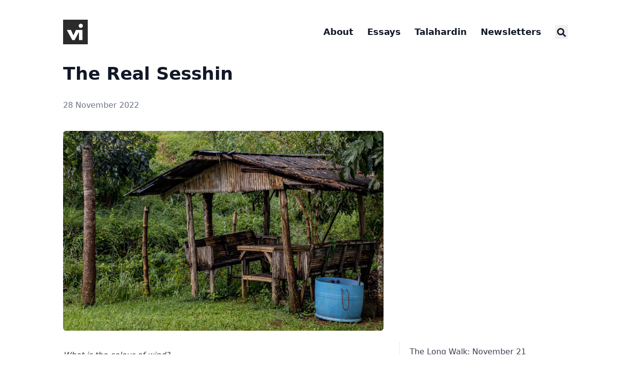

--- FILE ---
content_type: text/html; charset=utf-8
request_url: https://vinceimbat.com/tlw/011/
body_size: 9683
content:
<!doctype html><html lang=en dir=ltr class=scroll-smooth data-default-appearance=light data-auto-appearance=false><head><meta charset=utf-8><meta name=viewport content="width=device-width,initial-scale=1"><meta name=theme-color content="#FFFFFF"><title>The Real Sesshin &#183; Vince Imbat</title>
<meta name=title content="The Real Sesshin &#183; Vince Imbat"><script type=text/javascript src=/js/appearance.min.8a082f81b27f3cb2ee528df0b0bdc39787034cf2cc34d4669fbc9977c929023c.js integrity="sha256-iggvgbJ/PLLuUo3wsL3Dl4cDTPLMNNRmn7yZd8kpAjw="></script><link type=text/css rel=stylesheet href=/css/main.bundle.min.5bcd62c8aee408dd31dffab7de8e02dd31d7d7980833039825e12b78f5643d76.css integrity="sha256-W81iyK7kCN0x3/q33o4C3THX15gIMwOYJeErePVkPXY="><script defer type=text/javascript id=script-bundle src=/js/main.bundle.min.a52fd61faeda2a92b2e77701188aa32572206667e86aa15e2ddb7dd2d2fde009.js integrity="sha256-pS/WH67aKpKy53cBGIqjJXIgZmfoaqFeLdt90tL94Ak=" data-copy=Copy data-copied=Copied></script><meta name=description content="
      
        
      
    "><link rel=canonical href=https://vinceimbat.com/tlw/011/><link rel=apple-touch-icon sizes=180x180 href=/apple-touch-icon.png><link rel=icon type=image/png sizes=32x32 href=/favicon-32x32.png><link rel=icon type=image/png sizes=16x16 href=/favicon-16x16.png><link rel=manifest href=/site.webmanifest><meta property="og:url" content="https://vinceimbat.com/tlw/011/"><meta property="og:site_name" content="Vince Imbat"><meta property="og:title" content="The Real Sesshin"><meta property="og:description" content="Vince Imbat is a Los Baños-based photographer, walker, and writer in three languages exploring how a creative and liberative spirituality could be practiced in the Philippines."><meta property="og:locale" content="en"><meta property="og:type" content="article"><meta property="article:section" content="tlw"><meta property="article:published_time" content="2022-11-28T00:00:00+00:00"><meta property="article:modified_time" content="2022-11-28T00:00:00+00:00"><meta property="og:image" content="https://vinceimbat.com/tlw/011/Hogar-kubo-feature.jpg"><meta name=twitter:card content="summary_large_image"><meta name=twitter:image content="https://vinceimbat.com/tlw/011/Hogar-kubo-feature.jpg"><meta name=twitter:title content="The Real Sesshin"><meta name=twitter:description content="Vince Imbat is a Los Baños-based photographer, walker, and writer in three languages exploring how a creative and liberative spirituality could be practiced in the Philippines."><script type=application/ld+json>{"@context":"https://schema.org","@type":"Article","articleSection":"The Long Walk","name":"The Real Sesshin","headline":"The Real Sesshin","inLanguage":"en","url":"https:\/\/vinceimbat.com\/tlw\/011\/","author":{"@type":"Person","name":""},"copyrightYear":"2022","dateCreated":"2022-11-28T00:00:00\u002b00:00","datePublished":"2022-11-28T00:00:00\u002b00:00","dateModified":"2022-11-28T00:00:00\u002b00:00","mainEntityOfPage":"true","wordCount":"1532"}</script><script type=application/ld+json>{"@context":"https://schema.org","@type":"BreadcrumbList","itemListElement":[{"@type":"ListItem","item":"https://vinceimbat.com/","name":"","position":1},{"@type":"ListItem","item":"https://vinceimbat.com/tlw/","name":"The Long Walk","position":2},{"@type":"ListItem","name":"The Real Sesshin","position":3}]}</script><script defer src=https://eu.umami.is/script.js data-website-id=5fef3b82-741b-4632-88a1-89d33fa746e8></script></head><body class="m-auto flex h-screen max-w-7xl flex-col bg-neutral px-6 text-lg leading-7 text-neutral-900 dark:bg-neutral-800 dark:text-neutral sm:px-14 md:px-24 lg:px-32"><div id=the-top class="absolute flex self-center"><a class="-translate-y-8 rounded-b-lg bg-primary-200 px-3 py-1 text-sm focus:translate-y-0 dark:bg-neutral-600" href=#main-content><span class="pe-2 font-bold text-primary-600 dark:text-primary-400">&darr;</span>Skip to main content</a></div><header class="py-6 font-semibold text-neutral-900 dark:text-neutral sm:py-10 print:hidden"><nav class="flex items-start justify-between sm:items-center"><div class="z-40 flex flex-row items-center"><a href=/ class=mr-2><img src=/img/logo.png width=50 height=50 class="max-h-[10rem] max-w-[10rem] object-scale-down object-left" alt="Vince Imbat"></a></div><label id=menu-button for=menu-controller class="block sm:hidden"><input type=checkbox id=menu-controller class=hidden><div class="cursor-pointer hover:text-primary-600 dark:hover:text-primary-400"><span class="icon relative inline-block px-1 align-text-bottom"><svg viewBox="0 0 448 512"><path fill="currentcolor" d="M0 96C0 78.33 14.33 64 32 64H416c17.7.0 32 14.33 32 32 0 17.7-14.3 32-32 32H32C14.33 128 0 113.7.0 96zM0 256c0-17.7 14.33-32 32-32H416c17.7.0 32 14.3 32 32s-14.3 32-32 32H32c-17.67.0-32-14.3-32-32zM416 448H32c-17.67.0-32-14.3-32-32s14.33-32 32-32H416c17.7.0 32 14.3 32 32s-14.3 32-32 32z"/></svg></span></div><div id=menu-wrapper class="invisible fixed inset-0 z-30 m-auto h-full w-full cursor-default overflow-auto bg-neutral-100/50 opacity-0 backdrop-blur-sm transition-opacity dark:bg-neutral-900/50"><ul class="mx-auto flex w-full max-w-7xl list-none flex-col overflow-visible px-6 py-6 text-end sm:px-14 sm:py-10 sm:pt-10 md:px-24 lg:px-32"><li class=mb-1><span class="cursor-pointer hover:text-primary-600 dark:hover:text-primary-400"><span class="icon relative inline-block px-1 align-text-bottom"><svg viewBox="0 0 320 512"><path fill="currentcolor" d="M310.6 361.4c12.5 12.5 12.5 32.75.0 45.25C304.4 412.9 296.2 416 288 416s-16.38-3.125-22.62-9.375L160 301.3 54.63 406.6C48.38 412.9 40.19 416 32 416S15.63 412.9 9.375 406.6c-12.5-12.5-12.5-32.75.0-45.25l105.4-105.4L9.375 150.6c-12.5-12.5-12.5-32.75.0-45.25s32.75-12.5 45.25.0L160 210.8l105.4-105.4c12.5-12.5 32.75-12.5 45.25.0s12.5 32.75.0 45.25l-105.4 105.4L310.6 361.4z"/></svg></span></span></li><li class="group mb-1"><a href=/about/ title="About Vince Imbat" onclick=close_menu()><span class="decoration-primary-500 group-hover:underline group-hover:decoration-2 group-hover:underline-offset-2">About</span></a></li><li class="group mb-1"><a href=/essays/ title=Essays onclick=close_menu()><span class="decoration-primary-500 group-hover:underline group-hover:decoration-2 group-hover:underline-offset-2">Essays</span></a></li><li class="group mb-1"><a href=https://talahardin.vinceimbat.com/ title onclick=close_menu()><span class="decoration-primary-500 group-hover:underline group-hover:decoration-2 group-hover:underline-offset-2">Talahardin</span></a></li><li class="group mb-1"><a href=/newsletters/ title=Newsletters onclick=close_menu()><span class="decoration-primary-500 group-hover:underline group-hover:decoration-2 group-hover:underline-offset-2">Newsletters</span></a></li><li class="group mb-1"><button id=search-button-1 title="Search (/)">
<span class="group-dark:hover:text-primary-400 transition-colors group-hover:text-primary-600"><span class="icon relative inline-block px-1 align-text-bottom"><svg aria-hidden="true" focusable="false" data-prefix="fas" data-icon="search" class="svg-inline--fa fa-search fa-w-16" role="img" viewBox="0 0 512 512"><path fill="currentcolor" d="M505 442.7 405.3 343c-4.5-4.5-10.6-7-17-7H372c27.6-35.3 44-79.7 44-128C416 93.1 322.9.0 208 0S0 93.1.0 208s93.1 208 208 208c48.3.0 92.7-16.4 128-44v16.3c0 6.4 2.5 12.5 7 17l99.7 99.7c9.4 9.4 24.6 9.4 33.9.0l28.3-28.3c9.4-9.4 9.4-24.6.1-34zM208 336c-70.7.0-128-57.2-128-128 0-70.7 57.2-128 128-128 70.7.0 128 57.2 128 128 0 70.7-57.2 128-128 128z"/></svg>
</span></span><span class="decoration-primary-500 group-hover:underline group-hover:decoration-2 group-hover:underline-offset-2"></span></button></li></ul></div></label><ul class="hidden list-none flex-row text-end sm:flex"><li class="group mb-1 sm:mb-0 sm:me-7 sm:last:me-0"><a href=/about/ title="About Vince Imbat"><span class="decoration-primary-500 group-hover:underline group-hover:decoration-2 group-hover:underline-offset-2">About</span></a></li><li class="group mb-1 sm:mb-0 sm:me-7 sm:last:me-0"><a href=/essays/ title=Essays><span class="decoration-primary-500 group-hover:underline group-hover:decoration-2 group-hover:underline-offset-2">Essays</span></a></li><li class="group mb-1 sm:mb-0 sm:me-7 sm:last:me-0"><a href=https://talahardin.vinceimbat.com/ title><span class="decoration-primary-500 group-hover:underline group-hover:decoration-2 group-hover:underline-offset-2">Talahardin</span></a></li><li class="group mb-1 sm:mb-0 sm:me-7 sm:last:me-0"><a href=/newsletters/ title=Newsletters><span class="decoration-primary-500 group-hover:underline group-hover:decoration-2 group-hover:underline-offset-2">Newsletters</span></a></li><li class="group mb-1 sm:mb-0 sm:me-7 sm:last:me-0"><button id=search-button-2 title="Search (/)">
<span class="group-dark:hover:text-primary-400 transition-colors group-hover:text-primary-600"><span class="icon relative inline-block px-1 align-text-bottom"><svg aria-hidden="true" focusable="false" data-prefix="fas" data-icon="search" class="svg-inline--fa fa-search fa-w-16" role="img" viewBox="0 0 512 512"><path fill="currentcolor" d="M505 442.7 405.3 343c-4.5-4.5-10.6-7-17-7H372c27.6-35.3 44-79.7 44-128C416 93.1 322.9.0 208 0S0 93.1.0 208s93.1 208 208 208c48.3.0 92.7-16.4 128-44v16.3c0 6.4 2.5 12.5 7 17l99.7 99.7c9.4 9.4 24.6 9.4 33.9.0l28.3-28.3c9.4-9.4 9.4-24.6.1-34zM208 336c-70.7.0-128-57.2-128-128 0-70.7 57.2-128 128-128 70.7.0 128 57.2 128 128 0 70.7-57.2 128-128 128z"/></svg>
</span></span><span class="decoration-primary-500 group-hover:underline group-hover:decoration-2 group-hover:underline-offset-2"></span></button></li></ul></nav></header><div class="relative flex grow flex-col"><main id=main-content class=grow><article><header class=max-w-prose><h1 class="mb-8 mt-0 text-4xl font-extrabold text-neutral-900 dark:text-neutral">The Real Sesshin</h1><div class="mb-10 text-base text-neutral-500 dark:text-neutral-400 print:hidden"><div class="flex flex-row flex-wrap items-center"><time datetime="2022-11-28 00:00:00 +0000 UTC">28 November 2022</time></div></div><div class=prose><picture class="mb-6 rounded-md"><source srcset="/tlw/011/Hogar-kubo-feature_hu_f4425ef975884539.webp 330w,/tlw/011/Hogar-kubo-feature_hu_f15b196bc91eb043.webp 660w
,/tlw/011/Hogar-kubo-feature_hu_db01a85d9b1f5a9f.webp 1021w
,/tlw/011/Hogar-kubo-feature_hu_db01a85d9b1f5a9f.webp 1021w" sizes=100vw type=image/webp><img width=1021 height=638 class="mb-6 rounded-md" src=/tlw/011/Hogar-kubo-feature_hu_197370ee15f21fed.jpg srcset="/tlw/011/Hogar-kubo-feature_hu_1ebba4187bbc2b7f.jpg 330w,/tlw/011/Hogar-kubo-feature_hu_197370ee15f21fed.jpg 660w
,/tlw/011/Hogar-kubo-feature.jpg 1021w
,/tlw/011/Hogar-kubo-feature.jpg 1021w" sizes=100vw></picture></div></header><section class="prose mt-0 flex max-w-full flex-col dark:prose-invert lg:flex-row"><div class="order-first px-0 lg:order-last lg:max-w-xs lg:ps-8"><div class="toc pe-5 lg:sticky lg:top-10 print:hidden"><details open class="-ms-5 mt-0 overflow-hidden rounded-lg ps-5"><summary class="block cursor-pointer bg-neutral-100 py-1 ps-5 text-lg font-semibold text-neutral-800 dark:bg-neutral-700 dark:text-neutral-100 lg:hidden">Table of Contents</summary><div class="border-s border-dotted border-neutral-300 py-2 ps-5 dark:border-neutral-600"><nav id=TableOfContents><ul><li><a href=#the-long-walk-november-21-to-26-2022>The Long Walk: November 21 to 26, 2022</a><ul><li><a href=#november-21-monday>November 21, Monday</a></li><li><a href=#november-22-tuesday>November 22, Tuesday</a></li><li><a href=#november-23-wednesday>November 23, Wednesday</a></li><li><a href=#november-24-thursday>November 24, Thursday</a></li><li><a href=#november-25-friday>November 25, Friday</a></li><li><a href=#november-26-saturday>November 26, Saturday</a></li></ul></li></ul></nav></div></details></div></div><div class="min-h-0 min-w-0 max-w-prose grow"><div class=pswp-gallery><blockquote><p><em>What is the colour of wind?</em></p></blockquote><p>~ A koan</p><p>I’m <strong><a href=https://vinceimbat.com/ target=_blank rel=noreferrer>Vince Imbat</a></strong>, and this is <em><strong>
<a href=/tlw/>The Long Walk</a></strong></em>.</p><h2 id=the-long-walk-november-21-to-26-2022 class="relative group">The Long Walk: November 21 to 26, 2022 <span class="absolute top-0 w-6 transition-opacity opacity-0 -start-6 not-prose group-hover:opacity-100"><a class="group-hover:text-primary-300 dark:group-hover:text-neutral-700" style=text-decoration-line:none!important href=#the-long-walk-november-21-to-26-2022 aria-label=Anchor>#</a></span></h2><h3 id=november-21-monday class="relative group">November 21, Monday <span class="absolute top-0 w-6 transition-opacity opacity-0 -start-6 not-prose group-hover:opacity-100"><a class="group-hover:text-primary-300 dark:group-hover:text-neutral-700" style=text-decoration-line:none!important href=#november-21-monday aria-label=Anchor>#</a></span></h3><p>I went to [[a metaphysical walk|a group retreat in the mountains of Tanay]] over the weekend, hoping to get some more time with myself in nature. But the retreat felt more like an outing than a retreat, so as I returned to Los Baños, I felt like the real retreat was just about to begin.</p><p>During the last <em>sesshin</em> (接心) I attended in 2018, our sensei Elda, in her closing talk, mentioned that the real sesshin begins the moment we leave the ICM Convent in Baguio, where the five-day silent retreat was held. The real <em>sesshin</em> is out there in the world, she said. I reflect on what my life looks like, and it feels like a never-ending retreat, a pseudo-monastic life.</p><p>Speaking of <em>sesshins</em>, the first post-COVID <em>sesshin</em> in Baguio has just culminated this November. Unfortunately, I learned about it ex post facto, so all I could do is to wait for the next one on April 2023. Sitting once more for long hours and long days in silence would be nice.</p><p>In my digital note garden, I wrote the following [[explore your worldview like a walk|note]]:</p><blockquote><p><strong>Explore metaphysical and epistemological beliefs as if it is a walk</strong></p><p>Perhaps developing our metaphysical beliefs also involves this careful walking. Building a home, a minimum viable one, starting with just a few principles then going out to try things out. Exposing oneself to as much beliefs as one can. But returning to the center.</p></blockquote><p>I remember Andrew James Brown’s similar method for what he calls <strong><a href=http://andrewjbrown.blogspot.com/2020/12/steps-not-steps-promises-and-art-of.html target=_blank rel=noreferrer>“metaphysical hitchhiking”</a></strong>:</p><blockquote><p>Well, in a nutshell, it is simply to have in mind an appropriately confident sense of the general direction and horizon towards which it seems best to travel and also to have adopted <em><strong>a general minimalist form of life and style of movement</strong></em> that seems appropriately suited to help us take steps in that same general direction.</p><p>So how on earth are we to distinguish between missteps and sidesteps and the kind of steps that seem to us to right and which move us in what we feel is the right direction? Well, that can only achieved by those who find a way with a clean heart and full belief (<em>pathos</em>) to commit loyally to some kind of <em><strong>minimal, general sense of direction of travel and an associated minimalist, or basic form of life and style of movement</strong></em> that will help then navigate towards that horizon. (emphases mine)</p></blockquote><h3 id=november-22-tuesday class="relative group">November 22, Tuesday <span class="absolute top-0 w-6 transition-opacity opacity-0 -start-6 not-prose group-hover:opacity-100"><a class="group-hover:text-primary-300 dark:group-hover:text-neutral-700" style=text-decoration-line:none!important href=#november-22-tuesday aria-label=Anchor>#</a></span></h3><p>One of the exercises in the book <em><strong><a href=https://designingyour.life/the-book/ target=_blank rel=noreferrer>Designing Your Life</a></strong></em>, which I am slowly realizing is a compelling book that integrates a lot of lessons I have learned in the past about career planning and job searching, is writing your philosophy of work (workview) and philosophy of life (lifeview). After writing [[my workview]] and [[my lifeview]], I reflected on how the two relate to each other.</p><p>I realized that both my worview and my lifeview have this minimalist and balanced view of money that acknowledges its importance but only as a supportive element. I internally agree that the most important things happen not in exchange spaces but in gift spaces. I realized that I have never truly been driven by money. I have been very cheap in my life and could be even cheaper if needed. The more I don’t think about how I can generate more income, the better. On a related tangent, because the main work is inner and its movement is slow, fame is not part of the equation. I am never motivated by it.</p><p>That said, I see a contradiction between my philosophy of work and my life philosophy that needs to be immediately addressed. I still see work mainly as a tool to generate income. While money is supportive, work treated simply as something secondary to the real vocation I want to do could damage how I show up in this area of life. Is there a way to treat my income-generating activities as an integrated extension of my vocation, even if that vocation happens in the gift space? This is a question I continue to ponder about.</p><h3 id=november-23-wednesday class="relative group">November 23, Wednesday <span class="absolute top-0 w-6 transition-opacity opacity-0 -start-6 not-prose group-hover:opacity-100"><a class="group-hover:text-primary-300 dark:group-hover:text-neutral-700" style=text-decoration-line:none!important href=#november-23-wednesday aria-label=Anchor>#</a></span></h3><p>Continuing the exercises in <em>[[designing your life burnett and evans|Designing Your Life]]</em>, I went down memory lane. I listed all work- and nonwork-related activities I have engaged in throughout the years and graded each in terms of engagement and energy levels. I also placed a star on activities that brought me to flow. For each activity that induced flow, I wrote a quick reflection about what was happening during each activity that made the experience incredible. The authors of the book called this a “good time journal.”</p><p>While washing the dishes, I listened to <strong><a href="https://podcasts.apple.com/us/podcast/the-ted-interview/id1437306870?i=1000584059525&amp;utm_source=substack&amp;utm_medium=email" target=_blank rel=noreferrer>a TED interview with the poet Ross Gay about joy</a></strong>.</p><p>In the afternoon, I took a grounding, comforting, and pleasant walk along Pili Drive.</p><h3 id=november-24-thursday class="relative group">November 24, Thursday <span class="absolute top-0 w-6 transition-opacity opacity-0 -start-6 not-prose group-hover:opacity-100"><a class="group-hover:text-primary-300 dark:group-hover:text-neutral-700" style=text-decoration-line:none!important href=#november-24-thursday aria-label=Anchor>#</a></span></h3><p>In my journal, I wrote some common threads I noticed in my list of activities in my good time journal so far.</p><blockquote><ul><li>creating stories make me flow. Either fiction or nonfiction.</li><li>there are two big areas in my life: CREATIVITY & SPIRITUALITY.</li><li>I do my best work when I am alone.</li><li>there should always be an element of aloneness even if I want to work with other people.</li></ul></blockquote><h3 id=november-25-friday class="relative group">November 25, Friday <span class="absolute top-0 w-6 transition-opacity opacity-0 -start-6 not-prose group-hover:opacity-100"><a class="group-hover:text-primary-300 dark:group-hover:text-neutral-700" style=text-decoration-line:none!important href=#november-25-friday aria-label=Anchor>#</a></span></h3><p>From all the activities I listed in my good time journal, I chose three: one that engaged me, energized me, and made me flow. I chose creating stories, walking, and photography for each, respectively. As the book instructed, I made a mindmap for each activity. I set a timer for six minutes and rigorously wrote the first words that came to me.</p><p>After this, I went back to each mindmap, looked at their outer rings, and encircled three words that jumped to me. As the book instructed, I created a job description with a drawing incorporating those three words. I did this for each mind map. The results were:</p><ol><li>Creating stories -> sign language tour, self-directed learning, poetry -> a self-directed learning poetry tour with Deaf participants</li><li>Walking -> Tanay Rizal, ancient aliens, mindfulness -> a history/cosmological + well-being retreat at a nature-filled environment like Tanay</li><li>Photography -> journaling, indigenous peoples, numinous -> a book project about indigenous creative spirituality as described in old journa</li></ol><p>This was one of the most fun and eye-opening activities I have done in a long time. The purpose of the activity was not as much to arrive at answers as to shift my mind from “what is next” to “what is possible.” This is precisely what it did.</p><p>In the late afternoon, I walked at Jose Drilon Jr. Street alongside an arm of the Molawin Creek and sat at the end of the road to sketch my first odyssey plan, a five-year plan of the current life I was living. This was still part of the exercises in the <em><strong>Designing Your Life</strong></em> book.</p><h3 id=november-26-saturday class="relative group">November 26, Saturday <span class="absolute top-0 w-6 transition-opacity opacity-0 -start-6 not-prose group-hover:opacity-100"><a class="group-hover:text-primary-300 dark:group-hover:text-neutral-700" style=text-decoration-line:none!important href=#november-26-saturday aria-label=Anchor>#</a></span></h3><p>Right after waking up, Lea and I walked toward Forestry at UPLB. Under one of the sheds, we sketched our odyssey plans and presented them to each other. We drew three odyssey plans each:</p><ol><li>A five-year plan of what we are currently doing or have planned for</li><li>A five-year plan for an alternative life if number one suddenly becomes impossible to realize</li><li>A five-year plan for an alternative life when money and image were no issues</li></ol><p>Lea presented her three plans: as a copywriter, a dentist, and a “hippie” resort owner. Then I showed mine: a writer of many genres, a self-directed learning facilitator, and a manager of a farm for artists and learners.</p><p>Here is what that last one looks like.</p><p><figure><a href=images/odyssey-plan-3.jpg data-pswp-width=1232 data-pswp-height=924 data-pswp-group=essay target=_blank><picture class="mx-auto my-0 rounded-md"><source srcset="/tlw/011/images/odyssey-plan-3_hu_d848cabf439a0339.webp 330w,/tlw/011/images/odyssey-plan-3_hu_5032a5e7ce0a605e.webp 660w
,/tlw/011/images/odyssey-plan-3_hu_d658e2276ef8e960.webp 1024w
,/tlw/011/images/odyssey-plan-3_hu_9d6498f2b7768fcd.webp 1232w" sizes=100vw type=image/webp><img width=1232 height=924 class="mx-auto my-0 rounded-md" alt="Odyssey plan" loading=lazy decoding=async src=/tlw/011/images/odyssey-plan-3_hu_8171c6324aee7e3b.jpg srcset="/tlw/011/images/odyssey-plan-3_hu_f0658de3b9e3eeb8.jpg 330w,/tlw/011/images/odyssey-plan-3_hu_8171c6324aee7e3b.jpg 660w
,/tlw/011/images/odyssey-plan-3_hu_7be6bed16c471678.jpg 1024w
,/tlw/011/images/odyssey-plan-3.jpg 1232w" sizes=100vw></picture></a></figure></p><p>In the afternoon, I read the latest Nightingalingale newsletter by <strong><a href=https://craigmod.com/ target=_blank rel=noreferrer>Craig Mod</a></strong>, a newsletter he sends to his membership patrons about the process of writing his latest book. He wrote about the importance of scale in creative projects.</p><blockquote><p>Scale is something I’ve discussed in the past. I think it’s one of the most “important” choices someone who is doing “creative work” has to make: What scale do you want to work at? Because so much flows from that choice.</p><p>I decided ages ago that “my scale” was relatively constrained, mainly because I have a fairly uncompromising sense of what I want to do, which is not always the most &ldquo;commercially viable&rdquo; thing, and I have very little patience for bullshit. The bigger your scale, the more bullshit against which you have to defend (the more complex the thing becomes: the more moving parts, the more people involved, the more money at stake).</p><p>Important to note that even small scale things can be crippled by bullshit; vigilance is critical — the worst situation is one where you’re working on a small-impact item that acts like it’s a Big Deal and comes with all attendant Big Deal Bullshit."</p></blockquote><p>After reading this, I returned to my odyssey plans and asked myself, “Do these plans reflect the scale that I want to work in?”</p><p>I picked up new pieces of paper. There is a plan that needs revising.</p><p><figure><a href=images/OJ-cafe.jpg data-pswp-width=968 data-pswp-height=1209 data-pswp-group=essay target=_blank><picture class="mx-auto my-0 rounded-md"><source srcset="/tlw/011/images/OJ-cafe_hu_9808d3da80ed3783.webp 330w,/tlw/011/images/OJ-cafe_hu_d6377703b3cc6673.webp 660w
,/tlw/011/images/OJ-cafe_hu_9ac1f79814d4611.webp 968w
,/tlw/011/images/OJ-cafe_hu_9ac1f79814d4611.webp 968w" sizes=100vw type=image/webp><img width=968 height=1209 class="mx-auto my-0 rounded-md" alt="Outside OJ Cafe" loading=lazy decoding=async src=/tlw/011/images/OJ-cafe_hu_68d2f94a9f79dbc5.jpg srcset="/tlw/011/images/OJ-cafe_hu_506bdfbc8d02a22c.jpg 330w,/tlw/011/images/OJ-cafe_hu_68d2f94a9f79dbc5.jpg 660w
,/tlw/011/images/OJ-cafe.jpg 968w
,/tlw/011/images/OJ-cafe.jpg 968w" sizes=100vw></picture></a></figure></p><br><hr><h3>Subscribe to my newsletter</h3><p>Receive new poems, vignettes, and essays on a free, creative, inquiring, and liberative spirituality directly to your inbox. It’s free and you can unsubscribe any time.</p><a href=https://vinceimbat.substack.com/ target=_blank rel="noopener noreferrer"><button style="background-color:#7b97aa;color:#fff;padding:10px 20px;font-size:16px;border-radius:5px;border:none;cursor:pointer">
Subscribe</button></a></p></div></form></div></div></section><footer class="max-w-prose pt-8 print:hidden"><div class=flex><div class=place-self-center><div class="text-2xl sm:text-lg"></div></div></div><div class=pt-8><hr class="border-dotted border-neutral-300 dark:border-neutral-600"><div class="flex justify-between pt-3"><span><a class="group flex" href=/tlw/010/><span class="me-2 text-neutral-700 transition-transform group-hover:-translate-x-[2px] group-hover:text-primary-600 dark:text-neutral dark:group-hover:text-primary-400"><span class="ltr:inline rtl:hidden">&larr;</span><span class="ltr:hidden rtl:inline">&rarr;</span></span>
<span class="flex flex-col"><span class="mt-[0.1rem] leading-6 group-hover:underline group-hover:decoration-primary-500">A Metaphysical Walk Along the Mountains of Rizal</span>
<span class="mt-[0.1rem] text-xs text-neutral-500 dark:text-neutral-400"><time datetime="2022-11-22 00:00:00 +0000 UTC">22 November 2022</time>
</span></span></a></span><span><a class="group flex text-right" href=/tlw/012/><span class="flex flex-col"><span class="mt-[0.1rem] leading-6 group-hover:underline group-hover:decoration-primary-500">Reflections on Laundry</span>
<span class="mt-[0.1rem] text-xs text-neutral-500 dark:text-neutral-400"><time datetime="2022-12-04 00:00:00 +0000 UTC">4 December 2022</time>
</span></span><span class="ms-2 text-neutral-700 transition-transform group-hover:-translate-x-[-2px] group-hover:text-primary-600 dark:text-neutral dark:group-hover:text-primary-400"><span class="ltr:inline rtl:hidden">&rarr;</span><span class="ltr:hidden rtl:inline">&larr;</span></span></a></span></div></div></footer></article></main><div class="pointer-events-none absolute bottom-0 end-0 top-[100vh] w-12" id=to-top hidden=true><a href=#the-top class="pointer-events-auto sticky top-[calc(100vh-5.5rem)] flex h-12 w-12 items-center justify-center rounded-full bg-neutral/50 text-xl text-neutral-700 backdrop-blur hover:text-primary-600 dark:bg-neutral-800/50 dark:text-neutral dark:hover:text-primary-400" aria-label="Scroll to top" title="Scroll to top">&uarr;</a></div><footer class="py-10 print:hidden"><div class="flex items-center justify-between"><div><p class="text-sm text-neutral-500 dark:text-neutral-400">AN ONLINE JOURNAL BY <ins><strong><a href=/>VINCE IMBAT</a></strong></ins> SINCE 2014.</p></div><div class="flex flex-row items-center"></div></div></footer><div id=search-wrapper class="invisible fixed inset-0 z-50 flex h-screen w-screen cursor-default flex-col bg-neutral-500/50 p-4 backdrop-blur-sm dark:bg-neutral-900/50 sm:p-6 md:p-[10vh] lg:p-[12vh]" data-url=https://vinceimbat.com/><div id=search-modal class="top-20 mx-auto flex min-h-0 w-full max-w-3xl flex-col rounded-md border border-neutral-200 bg-neutral shadow-lg dark:border-neutral-700 dark:bg-neutral-800"><header class="relative z-10 flex flex-none items-center justify-between px-2"><form class="flex min-w-0 flex-auto items-center"><div class="flex h-8 w-8 items-center justify-center text-neutral-400"><span class="icon relative inline-block px-1 align-text-bottom"><svg aria-hidden="true" focusable="false" data-prefix="fas" data-icon="search" class="svg-inline--fa fa-search fa-w-16" role="img" viewBox="0 0 512 512"><path fill="currentcolor" d="M505 442.7 405.3 343c-4.5-4.5-10.6-7-17-7H372c27.6-35.3 44-79.7 44-128C416 93.1 322.9.0 208 0S0 93.1.0 208s93.1 208 208 208c48.3.0 92.7-16.4 128-44v16.3c0 6.4 2.5 12.5 7 17l99.7 99.7c9.4 9.4 24.6 9.4 33.9.0l28.3-28.3c9.4-9.4 9.4-24.6.1-34zM208 336c-70.7.0-128-57.2-128-128 0-70.7 57.2-128 128-128 70.7.0 128 57.2 128 128 0 70.7-57.2 128-128 128z"/></svg></span></div><input type=search id=search-query class="mx-1 flex h-12 flex-auto appearance-none bg-transparent focus:outline-dotted focus:outline-2 focus:outline-transparent" placeholder=Search tabindex=0></form><button id=close-search-button class="flex h-8 w-8 items-center justify-center text-neutral-700 hover:text-primary-600 dark:text-neutral dark:hover:text-primary-400" title="Close (Esc)">
<span class="icon relative inline-block px-1 align-text-bottom"><svg viewBox="0 0 320 512"><path fill="currentcolor" d="M310.6 361.4c12.5 12.5 12.5 32.75.0 45.25C304.4 412.9 296.2 416 288 416s-16.38-3.125-22.62-9.375L160 301.3 54.63 406.6C48.38 412.9 40.19 416 32 416S15.63 412.9 9.375 406.6c-12.5-12.5-12.5-32.75.0-45.25l105.4-105.4L9.375 150.6c-12.5-12.5-12.5-32.75.0-45.25s32.75-12.5 45.25.0L160 210.8l105.4-105.4c12.5-12.5 32.75-12.5 45.25.0s12.5 32.75.0 45.25l-105.4 105.4L310.6 361.4z"/></svg></span></button></header><section class="flex-auto overflow-auto px-2"><ul id=search-results></ul></section></div></div></div><link rel=stylesheet href=https://unpkg.com/photoswipe@5/dist/photoswipe.css><script type=module>
    import PhotoSwipeLightbox from 'https://unpkg.com/photoswipe@5/dist/photoswipe-lightbox.esm.min.js';
    import PhotoSwipe from 'https://unpkg.com/photoswipe@5/dist/photoswipe.esm.min.js';

    const lightbox = new PhotoSwipeLightbox({
      gallery: '.pswp-gallery',
      children: 'a[data-pswp-width]',  
      pswpModule: () => import('https://unpkg.com/photoswipe@5/dist/photoswipe.esm.min.js'),
      showHideAnimationType: 'fade',
      bgOpacity: 0.9,

      
      zoom: false,
      wheelToZoom: true,
      clickToCloseNonZoomable: true,

      
      paddingFn: (viewportSize) => ({ top: 30, bottom: 30, left: 20, right: 20 }),
    });

    lightbox.on('uiRegister', function() {
      console.log('uiRegister event fired');

      lightbox.pswp.ui.registerElement({
        name: 'arrowPrev',
        className: 'pswp__button pswp__button--arrow--prev',
        title: 'Previous',
        order: 10,
        isButton: true,
        onClick: () => lightbox.pswp.prev()
      });

      lightbox.pswp.ui.registerElement({
        name: 'arrowNext',
        className: 'pswp__button pswp__button--arrow--next',
        title: 'Next',
        order: 11,
        isButton: true,
        onClick: () => lightbox.pswp.next()
      });
    });

    lightbox.init();
  </script></body></html>